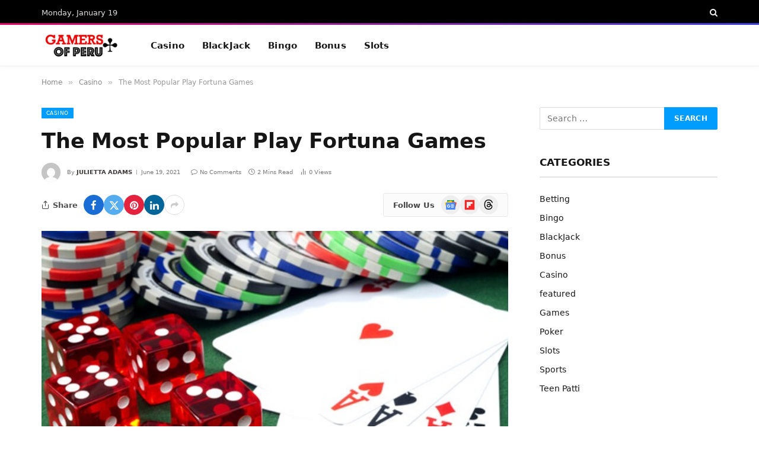

--- FILE ---
content_type: text/html; charset=UTF-8
request_url: https://www.gamersofperu.com/the-most-popular-play-fortuna-games/
body_size: 67908
content:
<!DOCTYPE html><html lang="en-US" class="s-light site-s-light"><head><script data-no-optimize="1">var litespeed_docref=sessionStorage.getItem("litespeed_docref");litespeed_docref&&(Object.defineProperty(document,"referrer",{get:function(){return litespeed_docref}}),sessionStorage.removeItem("litespeed_docref"));</script> <meta charset="UTF-8" /><meta name="viewport" content="width=device-width, initial-scale=1" /><meta name='robots' content='index, follow, max-image-preview:large, max-snippet:-1, max-video-preview:-1' /><title>The Most Popular Play Fortuna Games - gamers of peru</title><link rel="preload" as="image" imagesrcset="https://www.gamersofperu.com/wp-content/uploads/2020/12/Untitled.jpg 624w, https://www.gamersofperu.com/wp-content/uploads/2020/12/Untitled-300x183.jpg 300w" imagesizes="(max-width: 749px) 100vw, 749px" /><link rel="preload" as="font" href="https://www.gamersofperu.com/wp-content/themes/smart-mag/css/icons/fonts/ts-icons.woff2?v3.2" type="font/woff2" crossorigin="anonymous" /><link rel="canonical" href="https://www.gamersofperu.com/the-most-popular-play-fortuna-games/" /><meta property="og:locale" content="en_US" /><meta property="og:type" content="article" /><meta property="og:title" content="The Most Popular Play Fortuna Games - gamers of peru" /><meta property="og:description" content="Today gambling has become so interactive and diverse that casinos all around the web are struggling with each other proposing new and new games for gamblers. Often this list doesn’t end on slots and card games and goes far away from the classic choices of gamers. Tournaments live shows and much more are in trend" /><meta property="og:url" content="https://www.gamersofperu.com/the-most-popular-play-fortuna-games/" /><meta property="og:site_name" content="gamers of peru" /><meta property="article:published_time" content="2021-06-19T13:39:34+00:00" /><meta property="og:image" content="https://www.gamersofperu.com/wp-content/uploads/2020/12/Untitled.jpg" /><meta property="og:image:width" content="624" /><meta property="og:image:height" content="381" /><meta property="og:image:type" content="image/jpeg" /><meta name="author" content="Julietta Adams" /><meta name="twitter:card" content="summary_large_image" /><meta name="twitter:label1" content="Written by" /><meta name="twitter:data1" content="Julietta Adams" /><meta name="twitter:label2" content="Est. reading time" /><meta name="twitter:data2" content="2 minutes" /> <script type="application/ld+json" class="yoast-schema-graph">{"@context":"https://schema.org","@graph":[{"@type":"Article","@id":"https://www.gamersofperu.com/the-most-popular-play-fortuna-games/#article","isPartOf":{"@id":"https://www.gamersofperu.com/the-most-popular-play-fortuna-games/"},"author":{"name":"Julietta Adams","@id":"https://www.gamersofperu.com/#/schema/person/b5414c053a763b8409de4e03de19d48e"},"headline":"The Most Popular Play Fortuna Games","datePublished":"2021-06-19T13:39:34+00:00","mainEntityOfPage":{"@id":"https://www.gamersofperu.com/the-most-popular-play-fortuna-games/"},"wordCount":334,"image":{"@id":"https://www.gamersofperu.com/the-most-popular-play-fortuna-games/#primaryimage"},"thumbnailUrl":"https://www.gamersofperu.com/wp-content/uploads/2020/12/Untitled.jpg","articleSection":["Casino"],"inLanguage":"en-US"},{"@type":"WebPage","@id":"https://www.gamersofperu.com/the-most-popular-play-fortuna-games/","url":"https://www.gamersofperu.com/the-most-popular-play-fortuna-games/","name":"The Most Popular Play Fortuna Games - gamers of peru","isPartOf":{"@id":"https://www.gamersofperu.com/#website"},"primaryImageOfPage":{"@id":"https://www.gamersofperu.com/the-most-popular-play-fortuna-games/#primaryimage"},"image":{"@id":"https://www.gamersofperu.com/the-most-popular-play-fortuna-games/#primaryimage"},"thumbnailUrl":"https://www.gamersofperu.com/wp-content/uploads/2020/12/Untitled.jpg","datePublished":"2021-06-19T13:39:34+00:00","author":{"@id":"https://www.gamersofperu.com/#/schema/person/b5414c053a763b8409de4e03de19d48e"},"breadcrumb":{"@id":"https://www.gamersofperu.com/the-most-popular-play-fortuna-games/#breadcrumb"},"inLanguage":"en-US","potentialAction":[{"@type":"ReadAction","target":["https://www.gamersofperu.com/the-most-popular-play-fortuna-games/"]}]},{"@type":"ImageObject","inLanguage":"en-US","@id":"https://www.gamersofperu.com/the-most-popular-play-fortuna-games/#primaryimage","url":"https://www.gamersofperu.com/wp-content/uploads/2020/12/Untitled.jpg","contentUrl":"https://www.gamersofperu.com/wp-content/uploads/2020/12/Untitled.jpg","width":624,"height":381},{"@type":"BreadcrumbList","@id":"https://www.gamersofperu.com/the-most-popular-play-fortuna-games/#breadcrumb","itemListElement":[{"@type":"ListItem","position":1,"name":"Home","item":"https://www.gamersofperu.com/"},{"@type":"ListItem","position":2,"name":"The Most Popular Play Fortuna Games"}]},{"@type":"WebSite","@id":"https://www.gamersofperu.com/#website","url":"https://www.gamersofperu.com/","name":"gamers of peru","description":"casino Blog","potentialAction":[{"@type":"SearchAction","target":{"@type":"EntryPoint","urlTemplate":"https://www.gamersofperu.com/?s={search_term_string}"},"query-input":{"@type":"PropertyValueSpecification","valueRequired":true,"valueName":"search_term_string"}}],"inLanguage":"en-US"},{"@type":"Person","@id":"https://www.gamersofperu.com/#/schema/person/b5414c053a763b8409de4e03de19d48e","name":"Julietta Adams","image":{"@type":"ImageObject","inLanguage":"en-US","@id":"https://www.gamersofperu.com/#/schema/person/image/","url":"https://secure.gravatar.com/avatar/f0603d002dafab1de4ebf4f9854b8ec1dc05466c94595e3dcdcca544f4fe6e40?s=96&d=mm&r=g","contentUrl":"https://secure.gravatar.com/avatar/f0603d002dafab1de4ebf4f9854b8ec1dc05466c94595e3dcdcca544f4fe6e40?s=96&d=mm&r=g","caption":"Julietta Adams"},"sameAs":["https://www.gamersofperu.com"],"url":"https://www.gamersofperu.com/author/admin/"}]}</script> <link rel='dns-prefetch' href='//fonts.googleapis.com' /><link rel="alternate" type="application/rss+xml" title="gamers of peru &raquo; Feed" href="https://www.gamersofperu.com/feed/" /><link rel="alternate" type="application/rss+xml" title="gamers of peru &raquo; Comments Feed" href="https://www.gamersofperu.com/comments/feed/" /><link rel="alternate" title="oEmbed (JSON)" type="application/json+oembed" href="https://www.gamersofperu.com/wp-json/oembed/1.0/embed?url=https%3A%2F%2Fwww.gamersofperu.com%2Fthe-most-popular-play-fortuna-games%2F" /><link rel="alternate" title="oEmbed (XML)" type="text/xml+oembed" href="https://www.gamersofperu.com/wp-json/oembed/1.0/embed?url=https%3A%2F%2Fwww.gamersofperu.com%2Fthe-most-popular-play-fortuna-games%2F&#038;format=xml" /><link data-optimized="2" rel="stylesheet" href="https://www.gamersofperu.com/wp-content/litespeed/css/c18d6e3aac705ce76f38b8a335ced894.css?ver=b8a45" /> <script type="litespeed/javascript" data-src="https://www.gamersofperu.com/wp-includes/js/jquery/jquery.min.js?ver=3.7.1" id="jquery-core-js"></script> <link rel="https://api.w.org/" href="https://www.gamersofperu.com/wp-json/" /><link rel="alternate" title="JSON" type="application/json" href="https://www.gamersofperu.com/wp-json/wp/v2/posts/937" /><link rel="EditURI" type="application/rsd+xml" title="RSD" href="https://www.gamersofperu.com/xmlrpc.php?rsd" /><meta name="generator" content="WordPress 6.9" /><link rel='shortlink' href='https://www.gamersofperu.com/?p=937' /><meta name="generator" content="Elementor 3.34.1; features: additional_custom_breakpoints; settings: css_print_method-external, google_font-enabled, font_display-auto"><link rel="icon" href="https://www.gamersofperu.com/wp-content/uploads/2020/06/gamers-of-peru-F-75x75.png" sizes="32x32" /><link rel="icon" href="https://www.gamersofperu.com/wp-content/uploads/2020/06/gamers-of-peru-F.png" sizes="192x192" /><link rel="apple-touch-icon" href="https://www.gamersofperu.com/wp-content/uploads/2020/06/gamers-of-peru-F.png" /><meta name="msapplication-TileImage" content="https://www.gamersofperu.com/wp-content/uploads/2020/06/gamers-of-peru-F.png" /></head><body class="wp-singular post-template-default single single-post postid-937 single-format-standard wp-theme-smart-mag right-sidebar post-layout-modern post-cat-2 has-lb has-lb-sm ts-img-hov-fade layout-normal elementor-default elementor-kit-1775"><div class="main-wrap"><div class="off-canvas-backdrop"></div><div class="mobile-menu-container off-canvas s-dark hide-menu-lg" id="off-canvas"><div class="off-canvas-head">
<a href="#" class="close">
<span class="visuallyhidden">Close Menu</span>
<i class="tsi tsi-times"></i>
</a><div class="ts-logo"></div></div><div class="off-canvas-content"><ul class="mobile-menu"></ul><div class="spc-social-block spc-social spc-social-b smart-head-social">
<a href="#" class="link service s-facebook" target="_blank" rel="nofollow noopener">
<i class="icon tsi tsi-facebook"></i>					<span class="visuallyhidden">Facebook</span>
</a>
<a href="#" class="link service s-twitter" target="_blank" rel="nofollow noopener">
<i class="icon tsi tsi-twitter"></i>					<span class="visuallyhidden">X (Twitter)</span>
</a>
<a href="#" class="link service s-instagram" target="_blank" rel="nofollow noopener">
<i class="icon tsi tsi-instagram"></i>					<span class="visuallyhidden">Instagram</span>
</a></div></div></div><div class="smart-head smart-head-a smart-head-main" id="smart-head"><div class="smart-head-row smart-head-top s-dark smart-head-row-full"><div class="inner wrap"><div class="items items-left ">
<span class="h-date">
Monday, January 19</span></div><div class="items items-center empty"></div><div class="items items-right "><a href="#" class="search-icon has-icon-only is-icon" title="Search">
<i class="tsi tsi-search"></i>
</a></div></div></div><div class="smart-head-row smart-head-mid is-light smart-head-row-full"><div class="inner wrap"><div class="items items-left ">
<a href="https://www.gamersofperu.com/" title="gamers of peru" rel="home" class="logo-link ts-logo logo-is-image">
<span>
<img data-lazyloaded="1" src="[data-uri]" data-src="https://www.gamersofperu.com/wp-content/uploads/2020/06/gamers-of-peru.png" class="logo-image" alt="gamers of peru" width="300" height="112"/>
</span>
</a><div class="nav-wrap"><nav class="navigation navigation-main nav-hov-b"><ul id="menu-home" class="menu"><li id="menu-item-95" class="menu-item menu-item-type-taxonomy menu-item-object-category current-post-ancestor current-menu-parent current-post-parent menu-cat-2 menu-item-95"><a href="https://www.gamersofperu.com/category/casino/">Casino</a></li><li id="menu-item-96" class="menu-item menu-item-type-taxonomy menu-item-object-category menu-cat-3 menu-item-96"><a href="https://www.gamersofperu.com/category/blackjack/">BlackJack</a></li><li id="menu-item-97" class="menu-item menu-item-type-taxonomy menu-item-object-category menu-cat-4 menu-item-97"><a href="https://www.gamersofperu.com/category/bingo/">Bingo</a></li><li id="menu-item-98" class="menu-item menu-item-type-taxonomy menu-item-object-category menu-cat-6 menu-item-98"><a href="https://www.gamersofperu.com/category/bonus/">Bonus</a></li><li id="menu-item-99" class="menu-item menu-item-type-taxonomy menu-item-object-category menu-cat-5 menu-item-99"><a href="https://www.gamersofperu.com/category/slots/">Slots</a></li></ul></nav></div></div><div class="items items-center empty"></div><div class="items items-right empty"></div></div></div></div><div class="smart-head smart-head-a smart-head-mobile" id="smart-head-mobile" data-sticky="mid" data-sticky-type="smart" data-sticky-full><div class="smart-head-row smart-head-mid smart-head-row-3 s-dark smart-head-row-full"><div class="inner wrap"><div class="items items-left ">
<button class="offcanvas-toggle has-icon" type="button" aria-label="Menu">
<span class="hamburger-icon hamburger-icon-a">
<span class="inner"></span>
</span>
</button></div><div class="items items-center ">
<a href="https://www.gamersofperu.com/" title="gamers of peru" rel="home" class="logo-link ts-logo logo-is-image">
<span>
<img data-lazyloaded="1" src="[data-uri]" data-src="https://www.gamersofperu.com/wp-content/uploads/2020/06/gamers-of-peru.png" class="logo-image" alt="gamers of peru" width="300" height="112"/>
</span>
</a></div><div class="items items-right "><a href="#" class="search-icon has-icon-only is-icon" title="Search">
<i class="tsi tsi-search"></i>
</a></div></div></div></div><nav class="breadcrumbs is-full-width breadcrumbs-a" id="breadcrumb"><div class="inner ts-contain "><span><a href="https://www.gamersofperu.com/"><span>Home</span></a></span><span class="delim">&raquo;</span><span><a href="https://www.gamersofperu.com/category/casino/"><span>Casino</span></a></span><span class="delim">&raquo;</span><span class="current">The Most Popular Play Fortuna Games</span></div></nav><div class="main ts-contain cf right-sidebar"><div class="ts-row"><div class="col-8 main-content s-post-contain"><div class="the-post-header s-head-modern s-head-modern-a"><div class="post-meta post-meta-a post-meta-left post-meta-single has-below"><div class="post-meta-items meta-above"><span class="meta-item cat-labels">
<a href="https://www.gamersofperu.com/category/casino/" class="category term-color-2" rel="category">Casino</a>
</span></div><h1 class="is-title post-title">The Most Popular Play Fortuna Games</h1><div class="post-meta-items meta-below has-author-img"><span class="meta-item post-author has-img"><img data-lazyloaded="1" src="[data-uri]" alt='Julietta Adams' data-src='https://secure.gravatar.com/avatar/f0603d002dafab1de4ebf4f9854b8ec1dc05466c94595e3dcdcca544f4fe6e40?s=32&#038;d=mm&#038;r=g' data-srcset='https://secure.gravatar.com/avatar/f0603d002dafab1de4ebf4f9854b8ec1dc05466c94595e3dcdcca544f4fe6e40?s=64&#038;d=mm&#038;r=g 2x' class='avatar avatar-32 photo' height='32' width='32' decoding='async'/><span class="by">By</span> <a href="https://www.gamersofperu.com/author/admin/" title="Posts by Julietta Adams" rel="author">Julietta Adams</a></span><span class="meta-item has-next-icon date"><time class="post-date" datetime="2021-06-19T13:39:34+00:00">June 19, 2021</time></span><span class="has-next-icon meta-item comments has-icon"><a href="https://www.gamersofperu.com/the-most-popular-play-fortuna-games/#respond"><i class="tsi tsi-comment-o"></i>No Comments</a></span><span class="has-next-icon meta-item read-time has-icon"><i class="tsi tsi-clock"></i>2 Mins Read</span><span title="0 Article Views" class="meta-item post-views has-icon"><i class="tsi tsi-bar-chart-2"></i>0 <span>Views</span></span></div></div><div class="post-share post-share-follow-top"><div class="post-share post-share-b spc-social-colors  has-social-follow post-share-b-circles"><span class="share-text">
<i class="icon tsi tsi-share1"></i>
Share			</span>
<a href="https://www.facebook.com/sharer.php?u=https%3A%2F%2Fwww.gamersofperu.com%2Fthe-most-popular-play-fortuna-games%2F" class="cf service s-facebook service-lg"
title="Share on Facebook" target="_blank" rel="nofollow noopener">
<i class="tsi tsi-facebook"></i>
<span class="label">Facebook</span>
</a>
<a href="https://twitter.com/intent/tweet?url=https%3A%2F%2Fwww.gamersofperu.com%2Fthe-most-popular-play-fortuna-games%2F&#038;text=The%20Most%20Popular%20Play%20Fortuna%20Games" class="cf service s-twitter service-lg"
title="Share on X (Twitter)" target="_blank" rel="nofollow noopener">
<i class="tsi tsi-twitter"></i>
<span class="label">Twitter</span>
</a>
<a href="https://pinterest.com/pin/create/button/?url=https%3A%2F%2Fwww.gamersofperu.com%2Fthe-most-popular-play-fortuna-games%2F&#038;media=https%3A%2F%2Fwww.gamersofperu.com%2Fwp-content%2Fuploads%2F2020%2F12%2FUntitled.jpg&#038;description=The%20Most%20Popular%20Play%20Fortuna%20Games" class="cf service s-pinterest service-lg"
title="Share on Pinterest" target="_blank" rel="nofollow noopener">
<i class="tsi tsi-pinterest"></i>
<span class="label">Pinterest</span>
</a>
<a href="https://www.linkedin.com/shareArticle?mini=true&#038;url=https%3A%2F%2Fwww.gamersofperu.com%2Fthe-most-popular-play-fortuna-games%2F" class="cf service s-linkedin service-lg"
title="Share on LinkedIn" target="_blank" rel="nofollow noopener">
<i class="tsi tsi-linkedin"></i>
<span class="label">LinkedIn</span>
</a>
<a href="https://www.tumblr.com/share/link?url=https%3A%2F%2Fwww.gamersofperu.com%2Fthe-most-popular-play-fortuna-games%2F&#038;name=The%20Most%20Popular%20Play%20Fortuna%20Games" class="cf service s-tumblr service-sm"
title="Share on Tumblr" target="_blank" rel="nofollow noopener">
<i class="tsi tsi-tumblr"></i>
<span class="label">Tumblr</span>
</a>
<a href="mailto:?subject=The%20Most%20Popular%20Play%20Fortuna%20Games&#038;body=https%3A%2F%2Fwww.gamersofperu.com%2Fthe-most-popular-play-fortuna-games%2F" class="cf service s-email service-sm"
title="Share via Email" target="_blank" rel="nofollow noopener">
<i class="tsi tsi-envelope-o"></i>
<span class="label">Email</span>
</a>
<a href="https://wa.me/?text=The%20Most%20Popular%20Play%20Fortuna%20Games%20https%3A%2F%2Fwww.gamersofperu.com%2Fthe-most-popular-play-fortuna-games%2F" class="cf service s-whatsapp service-sm"
title="Share on WhatsApp" target="_blank" rel="nofollow noopener">
<i class="tsi tsi-whatsapp"></i>
<span class="label">WhatsApp</span>
</a>
<a href="#" class="cf service s-link service-sm"
title="Copy Link" target="_blank" rel="nofollow noopener">
<i class="tsi tsi-link"></i>
<span class="label">Copy Link</span>
<span data-message="Link copied successfully!"></span>			</a>
<a href="#" class="show-more" title="Show More Social Sharing"><i class="tsi tsi-share"></i></a></div><div class="social-follow-compact spc-social-colors">
<span class="label">Follow Us</span><div class="spc-social-block spc-social spc-social-custom  spc-social-colors spc-social-colored">
<a href="https://news.google.com/publications/CAAqBwgKMKHL9QowkqbaAg" class="link f-service s-google-news" target="_blank" rel="nofollow noopener">
<svg class="icon-svg icon-google-news" fill="none" viewBox="0 0 24 24"><g clip-path="url(#a)"><path fill="#0C9D58" d="M19.09 15.32a.612.612 0 0 1-.611.608H5.52a.612.612 0 0 1-.612-.608V2.608c0-.334.275-.608.612-.608h12.96c.337 0 .612.274.612.608V15.32Z"/><path fill="#004D40" d="m19.09 5.268-4.855-.625 4.856 1.303v-.678Zm-6.856-2.605L4.88 5.947l8.128-2.959V2.98c-.143-.306-.491-.45-.774-.317Z" opacity=".2"/><path fill="#fff" d="M18.479 2H5.52a.612.612 0 0 0-.612.608v.136c0-.334.275-.608.612-.608h12.96c.337 0 .612.274.612.608v-.136A.612.612 0 0 0 18.479 2Z" opacity=".2"/><path fill="#EA4335" d="M8.053 14.93c-.087.326.088.659.389.74l12.001 3.227c.301.08.62-.12.707-.447L23.977 7.9c.087-.327-.087-.66-.388-.74L11.587 3.93c-.301-.08-.62.12-.706.447L8.053 14.93Z"/><path fill="#3E2723" d="m21.273 11.665.631 3.835-.631 2.357v-6.192ZM14.291 4.8l.566.151.35 2.367-.916-2.519Z" opacity=".2"/><path fill="#fff" d="M23.589 7.159 11.588 3.93c-.302-.08-.62.12-.707.447L8.054 14.93c-.005.017-.006.035-.01.053L10.852 4.51c.087-.326.405-.527.706-.447l12.001 3.228c.285.076.454.378.398.687l.022-.08c.087-.327-.088-.66-.39-.74Z" opacity=".2"/><path fill="#FFC107" d="M17.505 13.63c.116.318-.03.665-.322.771l-12.664 4.61c-.293.106-.627-.066-.743-.384L.04 8.362c-.115-.318.03-.665.322-.771l12.665-4.61c.293-.106.627.066.742.384l3.736 10.265Z"/><path fill="#fff" d="M.088 8.491c-.115-.317.03-.664.322-.77l12.665-4.61c.29-.106.619.062.738.373l-.044-.12c-.116-.317-.45-.49-.742-.383L.362 7.591c-.293.106-.438.453-.322.771l3.736 10.265.005.01L.088 8.49Z" opacity=".2"/><path fill="#4285F4" d="M21.273 21.023a.616.616 0 0 1-.614.613H3.341a.616.616 0 0 1-.614-.613V7.932c0-.338.276-.614.614-.614h17.318c.338 0 .614.276.614.614v13.09Z"/><path fill="#fff" d="M17.966 12.5h-5.182v-1.364h5.182c.15 0 .272.123.272.273v.818c0 .15-.122.273-.272.273Zm0 5.182h-5.182v-1.364h5.182c.15 0 .272.122.272.273v.818c0 .15-.122.273-.272.273Zm.818-2.591h-6v-1.364h6c.15 0 .273.122.273.273v.818a.273.273 0 0 1-.273.273Z"/><path fill="#1A237E" d="M20.66 21.5H3.34a.616.616 0 0 1-.613-.614v.137c0 .337.276.613.614.613h17.318a.616.616 0 0 0 .614-.613v-.137a.616.616 0 0 1-.614.614Z" opacity=".2"/><path fill="#fff" d="M3.34 7.454h17.32c.337 0 .613.277.613.614v-.136a.616.616 0 0 0-.614-.614H3.341a.616.616 0 0 0-.614.614v.136c0-.337.276-.614.614-.614Z" opacity=".2"/><path fill="#fff" d="M8.148 13.864v1.23h1.764c-.145.749-.804 1.292-1.764 1.292-1.072 0-1.94-.906-1.94-1.977 0-1.071.868-1.977 1.94-1.977.482 0 .914.165 1.255.49v.001l.934-.934a3.142 3.142 0 0 0-2.19-.853 3.273 3.273 0 0 0 0 6.546c1.89 0 3.134-1.329 3.134-3.198 0-.215-.02-.421-.052-.62H8.148Z"/><g fill="#1A237E" opacity=".2"><path d="M8.182 15.094v.136h1.732c.012-.045.023-.09.033-.136H8.182Z"/><path d="M8.182 17.682a3.272 3.272 0 0 1-3.271-3.205l-.002.068a3.273 3.273 0 0 0 3.273 3.273c1.89 0 3.133-1.329 3.133-3.199l-.002-.043c-.04 1.82-1.272 3.106-3.131 3.106Zm1.255-4.76a1.78 1.78 0 0 0-1.255-.49c-1.072 0-1.94.906-1.94 1.977 0 .023.002.045.003.068.036-1.041.888-1.91 1.937-1.91.482 0 .914.167 1.255.492l1.002-1.002c-.023-.021-.05-.04-.073-.062l-.928.928Z"/></g><path fill="#1A237E" d="M18.238 12.363v-.136c0 .15-.122.273-.272.273h-5.182v.136h5.182c.15 0 .272-.122.272-.273Zm-.272 5.319h-5.182v.136h5.182c.15 0 .272-.122.272-.273v-.136c0 .15-.122.273-.272.273Zm.818-2.591h-6v.136h6c.15 0 .273-.122.273-.273v-.136c0 .15-.122.273-.273.273Z" opacity=".2"/><path fill="url(#b)" d="m23.589 7.159-4.498-1.21V2.608A.612.612 0 0 0 18.479 2H5.52a.612.612 0 0 0-.612.608v3.328L.362 7.59c-.293.106-.438.453-.322.771l2.687 7.384v5.277c0 .337.276.613.614.613h17.318a.616.616 0 0 0 .614-.613v-3.03l2.705-10.094c.087-.327-.088-.66-.39-.74Z"/></g><defs><radialGradient id="b" cx="0" cy="0" r="1" gradientTransform="translate(5.41 3.59) scale(23.3397)" gradientUnits="userSpaceOnUse"><stop stop-color="#fff" stop-opacity=".1"/><stop offset="1" stop-color="#fff" stop-opacity="0"/></radialGradient><clipPath id="a"><path fill="#fff" d="M0 2h24v19.636H0z"/></clipPath></defs></svg>					<span class="visuallyhidden">Google News</span>
</a>
<a href="https://flipboard.com/@BBCNews" class="link f-service s-flipboard" target="_blank" rel="nofollow noopener">
<svg class="icon-svg icon-flipboard" fill="none" viewBox="0 0 24 24"><path fill="#F52828" fill-rule="evenodd" d="M18 10h-4v4h-4v4H6V6h12v4ZM2 22h20V2H2v20Z" clip-rule="evenodd"/></svg>					<span class="visuallyhidden">Flipboard</span>
</a>
<a href="#" class="link f-service s-threads" target="_blank" rel="nofollow noopener">
<i class="icon tsi tsi-threads"></i>					<span class="visuallyhidden">Threads</span>
</a></div></div></div></div><div class="single-featured"><div class="featured">
<a href="https://www.gamersofperu.com/wp-content/uploads/2020/12/Untitled.jpg" class="image-link media-ratio ar-bunyad-main" title="The Most Popular Play Fortuna Games"><img width="749" height="489" src="https://www.gamersofperu.com/wp-content/uploads/2020/12/Untitled.jpg" class="attachment-bunyad-main size-bunyad-main no-lazy skip-lazy wp-post-image" alt="" sizes="(max-width: 749px) 100vw, 749px" title="The Most Popular Play Fortuna Games" decoding="async" srcset="https://www.gamersofperu.com/wp-content/uploads/2020/12/Untitled.jpg 624w, https://www.gamersofperu.com/wp-content/uploads/2020/12/Untitled-300x183.jpg 300w" /></a></div></div><div class="the-post s-post-modern"><article id="post-937" class="post-937 post type-post status-publish format-standard has-post-thumbnail category-casino"><div class="post-content-wrap has-share-float"><div class="post-share-float share-float-b is-hidden spc-social-colors spc-social-colored"><div class="inner">
<span class="share-text">Share</span><div class="services">
<a href="https://www.facebook.com/sharer.php?u=https%3A%2F%2Fwww.gamersofperu.com%2Fthe-most-popular-play-fortuna-games%2F" class="cf service s-facebook" target="_blank" title="Facebook" rel="nofollow noopener">
<i class="tsi tsi-facebook"></i>
<span class="label">Facebook</span></a>
<a href="https://twitter.com/intent/tweet?url=https%3A%2F%2Fwww.gamersofperu.com%2Fthe-most-popular-play-fortuna-games%2F&text=The%20Most%20Popular%20Play%20Fortuna%20Games" class="cf service s-twitter" target="_blank" title="Twitter" rel="nofollow noopener">
<i class="tsi tsi-twitter"></i>
<span class="label">Twitter</span></a>
<a href="https://www.linkedin.com/shareArticle?mini=true&url=https%3A%2F%2Fwww.gamersofperu.com%2Fthe-most-popular-play-fortuna-games%2F" class="cf service s-linkedin" target="_blank" title="LinkedIn" rel="nofollow noopener">
<i class="tsi tsi-linkedin"></i>
<span class="label">LinkedIn</span></a>
<a href="https://pinterest.com/pin/create/button/?url=https%3A%2F%2Fwww.gamersofperu.com%2Fthe-most-popular-play-fortuna-games%2F&media=https%3A%2F%2Fwww.gamersofperu.com%2Fwp-content%2Fuploads%2F2020%2F12%2FUntitled.jpg&description=The%20Most%20Popular%20Play%20Fortuna%20Games" class="cf service s-pinterest" target="_blank" title="Pinterest" rel="nofollow noopener">
<i class="tsi tsi-pinterest-p"></i>
<span class="label">Pinterest</span></a>
<a href="mailto:?subject=The%20Most%20Popular%20Play%20Fortuna%20Games&body=https%3A%2F%2Fwww.gamersofperu.com%2Fthe-most-popular-play-fortuna-games%2F" class="cf service s-email" target="_blank" title="Email" rel="nofollow noopener">
<i class="tsi tsi-envelope-o"></i>
<span class="label">Email</span></a>
<a href="#" class="cf service s-link" target="_blank" title="Copy Link" rel="nofollow noopener">
<i class="tsi tsi-link"></i>
<span class="label">Copy Link</span><span data-message="Link copied successfully!"></span>			</a></div></div></div><div class="post-content cf entry-content content-spacious"><h1></h1><p><span style="font-weight: 400;">Today gambling has become so interactive and diverse that casinos all around the web are struggling with each other proposing new and new games for gamblers. Often this list doesn’t end on slots and card games and goes far away from the classic choices of gamers. Tournaments live shows and much more are in trend among the casinos. What kind of games can one of the most reliable and well-known casinos propose today, almost a decade after launching its servers? Let’s find out.</span></p><p><span style="font-weight: 400;">The list of Play Fortuna games is next: </span></p><ul><li style="font-weight: 400;" aria-level="1"><span style="font-weight: 400;">Slots</span></li><li style="font-weight: 400;" aria-level="1"><span style="font-weight: 400;">Jackpots</span></li><li style="font-weight: 400;" aria-level="1"><span style="font-weight: 400;">Live games</span></li><li style="font-weight: 400;" aria-level="1"><span style="font-weight: 400;">Table games</span></li><li style="font-weight: 400;" aria-level="1"><span style="font-weight: 400;">Video pokers</span></li><li style="font-weight: 400;" aria-level="1"><span style="font-weight: 400;">Lottery</span></li></ul><p><span style="font-weight: 400;">Slots are still one of the main games in the industry so Play Fortuna offers a wide range of one-hand bandits, from the classic ones to newly developed games with the plot, usage of 3d graphics, and new play mechanics. It is worth mentioning that slots here stand out from the rest of the platforms because of the bright design and the quality of audiotapes behind them.</span></p><p><span style="font-weight: 400;">Jackpots or games for the bravest. In this kind of game, the total winning award could be more than a thousand times bigger than the bet, but of course, risks are equally big to the award. </span></p><p><span style="font-weight: 400;">Live games have been in trend for the last few years and besides other </span><a href="https://playfortunefor.fun/"><span style="font-weight: 400;">free play casino games</span></a><span style="font-weight: 400;">, Play Fortuna offers a wide variety of live games for its gamblers. Among them are the most popular such as blackjack or baccarat, but also there are new ones like live roulette, etc.</span></p><p><span style="font-weight: 400;">Table games mostly consist of card game simulators and routes, but of course, there are interesting options presented with a free </span><a href="https://playfortunefor.fun/"><span style="font-weight: 400;">playfortuna bonus</span></a><span style="font-weight: 400;"> for beginners.</span></p><p><span style="font-weight: 400;">The video poker section consists of the most popular poker games like Joker Poker, Deuces Wild, Jacks or Better, Aces and Face, Tens or Better.</span></p><p><span style="font-weight: 400;">In the Lottery section, gamblers can find simulators of most known table games, mostly these are copies of bingo and kano. </span></p><p>&nbsp;</p></div></div></article><div class="post-share-bot">
<span class="info">Share.</span>
<span class="share-links spc-social spc-social-colors spc-social-bg">
<a href="https://www.facebook.com/sharer.php?u=https%3A%2F%2Fwww.gamersofperu.com%2Fthe-most-popular-play-fortuna-games%2F" class="service s-facebook tsi tsi-facebook"
title="Share on Facebook" target="_blank" rel="nofollow noopener">
<span class="visuallyhidden">Facebook</span></a>
<a href="https://twitter.com/intent/tweet?url=https%3A%2F%2Fwww.gamersofperu.com%2Fthe-most-popular-play-fortuna-games%2F&#038;text=The%20Most%20Popular%20Play%20Fortuna%20Games" class="service s-twitter tsi tsi-twitter"
title="Share on X (Twitter)" target="_blank" rel="nofollow noopener">
<span class="visuallyhidden">Twitter</span></a>
<a href="https://pinterest.com/pin/create/button/?url=https%3A%2F%2Fwww.gamersofperu.com%2Fthe-most-popular-play-fortuna-games%2F&#038;media=https%3A%2F%2Fwww.gamersofperu.com%2Fwp-content%2Fuploads%2F2020%2F12%2FUntitled.jpg&#038;description=The%20Most%20Popular%20Play%20Fortuna%20Games" class="service s-pinterest tsi tsi-pinterest"
title="Share on Pinterest" target="_blank" rel="nofollow noopener">
<span class="visuallyhidden">Pinterest</span></a>
<a href="https://www.linkedin.com/shareArticle?mini=true&#038;url=https%3A%2F%2Fwww.gamersofperu.com%2Fthe-most-popular-play-fortuna-games%2F" class="service s-linkedin tsi tsi-linkedin"
title="Share on LinkedIn" target="_blank" rel="nofollow noopener">
<span class="visuallyhidden">LinkedIn</span></a>
<a href="https://www.tumblr.com/share/link?url=https%3A%2F%2Fwww.gamersofperu.com%2Fthe-most-popular-play-fortuna-games%2F&#038;name=The%20Most%20Popular%20Play%20Fortuna%20Games" class="service s-tumblr tsi tsi-tumblr"
title="Share on Tumblr" target="_blank" rel="nofollow noopener">
<span class="visuallyhidden">Tumblr</span></a>
<a href="mailto:?subject=The%20Most%20Popular%20Play%20Fortuna%20Games&#038;body=https%3A%2F%2Fwww.gamersofperu.com%2Fthe-most-popular-play-fortuna-games%2F" class="service s-email tsi tsi-envelope-o"
title="Share via Email" target="_blank" rel="nofollow noopener">
<span class="visuallyhidden">Email</span></a>
<a href="https://wa.me/?text=The%20Most%20Popular%20Play%20Fortuna%20Games%20https%3A%2F%2Fwww.gamersofperu.com%2Fthe-most-popular-play-fortuna-games%2F" class="service s-whatsapp tsi tsi-whatsapp"
title="Share on WhatsApp" target="_blank" rel="nofollow noopener">
<span class="visuallyhidden">WhatsApp</span></a>
<a href="#" class="service s-link tsi tsi-link"
title="Copy Link" target="_blank" rel="nofollow noopener">
<span class="visuallyhidden">Copy Link</span><span data-message="Link copied successfully!"></span>				</a>
</span></div><div class="author-box"><section class="author-info"><img data-lazyloaded="1" src="[data-uri]" alt='' data-src='https://secure.gravatar.com/avatar/f0603d002dafab1de4ebf4f9854b8ec1dc05466c94595e3dcdcca544f4fe6e40?s=95&#038;d=mm&#038;r=g' data-srcset='https://secure.gravatar.com/avatar/f0603d002dafab1de4ebf4f9854b8ec1dc05466c94595e3dcdcca544f4fe6e40?s=190&#038;d=mm&#038;r=g 2x' class='avatar avatar-95 photo' height='95' width='95' decoding='async'/><div class="description">
<a href="https://www.gamersofperu.com/author/admin/" title="Posts by Julietta Adams" rel="author">Julietta Adams</a><ul class="social-icons"><li>
<a href="https://www.gamersofperu.com" class="icon tsi tsi-home" title="Website">
<span class="visuallyhidden">Website</span></a></li></ul><p class="bio"></p></div></section></div><section class="related-posts"><div class="block-head block-head-ac block-head-h is-left"><h4 class="heading">Related <span class="color">Posts</span></h4></div><section class="block-wrap block-grid cols-gap-sm mb-none" data-id="1"><div class="block-content"><div class="loop loop-grid loop-grid-sm grid grid-3 md:grid-2 xs:grid-1"><article class="l-post grid-post grid-sm-post"><div class="media">
<a href="https://www.gamersofperu.com/elevate-your-gaming-journey-with-modern-online-slot-innovations/" class="image-link media-ratio ratio-16-9" title="Elevate Your Gaming Journey with Modern Online Slot Innovations"><span data-bgsrc="https://www.gamersofperu.com/wp-content/uploads/2025/12/shutterstock_2491704355-450x270.jpg" class="img bg-cover wp-post-image attachment-bunyad-medium size-bunyad-medium lazyload" data-bgset="https://www.gamersofperu.com/wp-content/uploads/2025/12/shutterstock_2491704355-450x270.jpg 450w, https://www.gamersofperu.com/wp-content/uploads/2025/12/shutterstock_2491704355-300x180.jpg 300w, https://www.gamersofperu.com/wp-content/uploads/2025/12/shutterstock_2491704355-768x461.jpg 768w, https://www.gamersofperu.com/wp-content/uploads/2025/12/shutterstock_2491704355-150x90.jpg 150w, https://www.gamersofperu.com/wp-content/uploads/2025/12/shutterstock_2491704355.jpg 1000w" data-sizes="(max-width: 358px) 100vw, 358px"></span></a></div><div class="content"><div class="post-meta post-meta-a has-below"><div class="post-meta-items meta-above"><span class="meta-item post-cat">
<a href="https://www.gamersofperu.com/category/casino/" class="category term-color-2" rel="category">Casino</a>
</span></div><h4 class="is-title post-title"><a href="https://www.gamersofperu.com/elevate-your-gaming-journey-with-modern-online-slot-innovations/">Elevate Your Gaming Journey with Modern Online Slot Innovations</a></h4><div class="post-meta-items meta-below"><span class="meta-item date"><span class="date-link"><time class="post-date" datetime="2025-12-12T13:09:45+00:00">December 12, 2025</time></span></span></div></div></div></article><article class="l-post grid-post grid-sm-post"><div class="media">
<a href="https://www.gamersofperu.com/benefits-of-playing-slot-online/" class="image-link media-ratio ratio-16-9" title="Benefits of Playing Slot Online"><span data-bgsrc="https://www.gamersofperu.com/wp-content/uploads/2022/05/Untitled.png" class="img bg-cover wp-post-image attachment-large size-large lazyload" data-bgset="https://www.gamersofperu.com/wp-content/uploads/2022/05/Untitled.png 960w, https://www.gamersofperu.com/wp-content/uploads/2022/05/Untitled-300x225.png 300w, https://www.gamersofperu.com/wp-content/uploads/2022/05/Untitled-768x576.png 768w, https://www.gamersofperu.com/wp-content/uploads/2022/05/Untitled-750x563.png 750w" data-sizes="(max-width: 358px) 100vw, 358px"></span></a></div><div class="content"><div class="post-meta post-meta-a has-below"><div class="post-meta-items meta-above"><span class="meta-item post-cat">
<a href="https://www.gamersofperu.com/category/casino/" class="category term-color-2" rel="category">Casino</a>
</span></div><h4 class="is-title post-title"><a href="https://www.gamersofperu.com/benefits-of-playing-slot-online/">Benefits of Playing Slot Online</a></h4><div class="post-meta-items meta-below"><span class="meta-item date"><span class="date-link"><time class="post-date" datetime="2025-02-26T05:07:13+00:00">February 26, 2025</time></span></span></div></div></div></article><article class="l-post grid-post grid-sm-post"><div class="media">
<a href="https://www.gamersofperu.com/how-can-one-make-a-successful-record-at-a-casino/" class="image-link media-ratio ratio-16-9" title="How can one make a successful record at a casino?"><span data-bgsrc="https://www.gamersofperu.com/wp-content/uploads/2024/11/successful-record.jpg" class="img bg-cover wp-post-image attachment-large size-large lazyload" role="img" aria-label="successful record"></span></a></div><div class="content"><div class="post-meta post-meta-a has-below"><div class="post-meta-items meta-above"><span class="meta-item post-cat">
<a href="https://www.gamersofperu.com/category/casino/" class="category term-color-2" rel="category">Casino</a>
</span></div><h4 class="is-title post-title"><a href="https://www.gamersofperu.com/how-can-one-make-a-successful-record-at-a-casino/">How can one make a successful record at a casino?</a></h4><div class="post-meta-items meta-below"><span class="meta-item date"><span class="date-link"><time class="post-date" datetime="2024-11-22T08:59:27+00:00">November 22, 2024</time></span></span></div></div></div></article><article class="l-post grid-post grid-sm-post"><div class="media">
<a href="https://www.gamersofperu.com/impact-of-mobile-first-design-on-online-slot-development/" class="image-link media-ratio ratio-16-9" title="Impact of mobile-first design on online slot development"><span data-bgsrc="https://www.gamersofperu.com/wp-content/uploads/2024/10/online-slots18.jpg" class="img bg-cover wp-post-image attachment-large size-large lazyload" data-bgset="https://www.gamersofperu.com/wp-content/uploads/2024/10/online-slots18.jpg 1000w, https://www.gamersofperu.com/wp-content/uploads/2024/10/online-slots18-300x180.jpg 300w, https://www.gamersofperu.com/wp-content/uploads/2024/10/online-slots18-768x461.jpg 768w, https://www.gamersofperu.com/wp-content/uploads/2024/10/online-slots18-750x450.jpg 750w" data-sizes="(max-width: 358px) 100vw, 358px" role="img" aria-label="slots"></span></a></div><div class="content"><div class="post-meta post-meta-a has-below"><div class="post-meta-items meta-above"><span class="meta-item post-cat">
<a href="https://www.gamersofperu.com/category/casino/" class="category term-color-2" rel="category">Casino</a>
</span></div><h4 class="is-title post-title"><a href="https://www.gamersofperu.com/impact-of-mobile-first-design-on-online-slot-development/">Impact of mobile-first design on online slot development</a></h4><div class="post-meta-items meta-below"><span class="meta-item date"><span class="date-link"><time class="post-date" datetime="2024-10-19T14:06:48+00:00">October 19, 2024</time></span></span></div></div></div></article><article class="l-post grid-post grid-sm-post"><div class="media">
<a href="https://www.gamersofperu.com/level-up-your-game-play-online-casino-in-south-africa-with-homeplay/" class="image-link media-ratio ratio-16-9" title="Level Up Your Game: Play Online Casino in South Africa with HomePlay"><span data-bgsrc="https://www.gamersofperu.com/wp-content/uploads/2021/10/Untitled.jpg" class="img bg-cover wp-post-image attachment-large size-large lazyload" data-bgset="https://www.gamersofperu.com/wp-content/uploads/2021/10/Untitled.jpg 628w, https://www.gamersofperu.com/wp-content/uploads/2021/10/Untitled-300x201.jpg 300w" data-sizes="(max-width: 358px) 100vw, 358px"></span></a></div><div class="content"><div class="post-meta post-meta-a has-below"><div class="post-meta-items meta-above"><span class="meta-item post-cat">
<a href="https://www.gamersofperu.com/category/casino/" class="category term-color-2" rel="category">Casino</a>
</span></div><h4 class="is-title post-title"><a href="https://www.gamersofperu.com/level-up-your-game-play-online-casino-in-south-africa-with-homeplay/">Level Up Your Game: Play Online Casino in South Africa with HomePlay</a></h4><div class="post-meta-items meta-below"><span class="meta-item date"><span class="date-link"><time class="post-date" datetime="2024-08-30T08:52:59+00:00">August 30, 2024</time></span></span></div></div></div></article><article class="l-post grid-post grid-sm-post"><div class="media">
<a href="https://www.gamersofperu.com/what-to-look-for-in-a-trustworthy-online-casino-for-slots/" class="image-link media-ratio ratio-16-9" title="What to Look for in a Trustworthy Online Casino for Slots"><span data-bgsrc="https://www.gamersofperu.com/wp-content/uploads/2024/08/Competing_for_Big_Wins_in_Australia_s_Online_Scene-1.webp" class="img bg-cover wp-post-image attachment-large size-large lazyload" data-bgset="https://www.gamersofperu.com/wp-content/uploads/2024/08/Competing_for_Big_Wins_in_Australia_s_Online_Scene-1.webp 1000w, https://www.gamersofperu.com/wp-content/uploads/2024/08/Competing_for_Big_Wins_in_Australia_s_Online_Scene-1-300x180.webp 300w, https://www.gamersofperu.com/wp-content/uploads/2024/08/Competing_for_Big_Wins_in_Australia_s_Online_Scene-1-768x461.webp 768w, https://www.gamersofperu.com/wp-content/uploads/2024/08/Competing_for_Big_Wins_in_Australia_s_Online_Scene-1-750x450.webp 750w" data-sizes="(max-width: 358px) 100vw, 358px" role="img" aria-label="vavada kazino"></span></a></div><div class="content"><div class="post-meta post-meta-a has-below"><div class="post-meta-items meta-above"><span class="meta-item post-cat">
<a href="https://www.gamersofperu.com/category/casino/" class="category term-color-2" rel="category">Casino</a>
</span></div><h4 class="is-title post-title"><a href="https://www.gamersofperu.com/what-to-look-for-in-a-trustworthy-online-casino-for-slots/">What to Look for in a Trustworthy Online Casino for Slots</a></h4><div class="post-meta-items meta-below"><span class="meta-item date"><span class="date-link"><time class="post-date" datetime="2024-08-24T14:54:02+00:00">August 24, 2024</time></span></span></div></div></div></article></div></div></section></section><div class="comments"><div class="ts-comments-show">
<a href="#" class="ts-button ts-button-b">
Add A Comment			</a></div><div id="comments"><div class="comments-area ts-comments-hidden"><p class="nocomments">Comments are closed.</p></div></div></div></div></div><aside class="col-4 main-sidebar has-sep" data-sticky="1"><div class="inner theiaStickySidebar"><div id="search-3" class="widget widget_search"><form role="search" method="get" class="search-form" action="https://www.gamersofperu.com/">
<label>
<span class="screen-reader-text">Search for:</span>
<input type="search" class="search-field" placeholder="Search &hellip;" value="" name="s" />
</label>
<input type="submit" class="search-submit" value="Search" /></form></div><div id="categories-4" class="widget widget_categories"><div class="widget-title block-head block-head-ac block-head block-head-ac block-head-h is-left has-style"><h5 class="heading">Categories</h5></div><ul><li class="cat-item cat-item-62"><a href="https://www.gamersofperu.com/category/betting/">Betting</a></li><li class="cat-item cat-item-4"><a href="https://www.gamersofperu.com/category/bingo/">Bingo</a></li><li class="cat-item cat-item-3"><a href="https://www.gamersofperu.com/category/blackjack/">BlackJack</a></li><li class="cat-item cat-item-6"><a href="https://www.gamersofperu.com/category/bonus/">Bonus</a></li><li class="cat-item cat-item-2"><a href="https://www.gamersofperu.com/category/casino/">Casino</a></li><li class="cat-item cat-item-1"><a href="https://www.gamersofperu.com/category/featured/">featured</a></li><li class="cat-item cat-item-124"><a href="https://www.gamersofperu.com/category/games/">Games</a></li><li class="cat-item cat-item-61"><a href="https://www.gamersofperu.com/category/poker/">Poker</a></li><li class="cat-item cat-item-5"><a href="https://www.gamersofperu.com/category/slots/">Slots</a></li><li class="cat-item cat-item-101"><a href="https://www.gamersofperu.com/category/sports/">Sports</a></li><li class="cat-item cat-item-92"><a href="https://www.gamersofperu.com/category/teen-patti/">Teen Patti</a></li></ul></div><div id="smartmag-block-posts-small-2" class="widget ts-block-widget smartmag-widget-posts-small"><div class="block"><section class="block-wrap block-posts-small block-sc mb-none" data-id="2"><div class="widget-title block-head block-head-ac block-head block-head-ac block-head-h is-left has-style"><h5 class="heading">Recent Post</h5></div><div class="block-content"><div class="loop loop-small loop-small-a loop-sep loop-small-sep grid grid-1 md:grid-1 sm:grid-1 xs:grid-1"><article class="l-post small-post small-a-post m-pos-left"><div class="media">
<a href="https://www.gamersofperu.com/how-can-new-players-participate-in-the-online-satta-matka-game/" class="image-link media-ratio ratio-1-1" title="How Can New Players Participate In The Online Satta Matka Game ?"><span data-bgsrc="https://www.gamersofperu.com/wp-content/uploads/2020/07/Untitled-5-300x165.jpg" class="img bg-cover wp-post-image attachment-medium size-medium lazyload" data-bgset="https://www.gamersofperu.com/wp-content/uploads/2020/07/Untitled-5-300x165.jpg 300w, https://www.gamersofperu.com/wp-content/uploads/2020/07/Untitled-5.jpg 602w" data-sizes="(max-width: 105px) 100vw, 105px"></span></a></div><div class="content"><div class="post-meta post-meta-a post-meta-left has-below"><h4 class="is-title post-title limit-lines l-lines-3"><a href="https://www.gamersofperu.com/how-can-new-players-participate-in-the-online-satta-matka-game/">How Can New Players Participate In The Online Satta Matka Game ?</a></h4><div class="post-meta-items meta-below"><span class="meta-item has-next-icon date"><span class="date-link"><time class="post-date" datetime="2020-07-31T10:39:10+00:00">July 31, 2020</time></span></span><span title="89 Article Views" class="meta-item post-views has-icon"><i class="tsi tsi-bar-chart-2"></i>89 <span>Views</span></span></div></div></div></article><article class="l-post small-post small-a-post m-pos-left"><div class="media">
<a href="https://www.gamersofperu.com/play-securely-on-the-casino-online/" class="image-link media-ratio ratio-1-1" title="Play Securely On The Casino Online"><span data-bgsrc="https://www.gamersofperu.com/wp-content/uploads/2020/06/c-300x225.jpg" class="img bg-cover wp-post-image attachment-medium size-medium lazyload" data-bgset="https://www.gamersofperu.com/wp-content/uploads/2020/06/c-300x225.jpg 300w, https://www.gamersofperu.com/wp-content/uploads/2020/06/c-768x576.jpg 768w, https://www.gamersofperu.com/wp-content/uploads/2020/06/c.jpg 800w" data-sizes="(max-width: 105px) 100vw, 105px"></span></a></div><div class="content"><div class="post-meta post-meta-a post-meta-left has-below"><h4 class="is-title post-title limit-lines l-lines-3"><a href="https://www.gamersofperu.com/play-securely-on-the-casino-online/">Play Securely On The Casino Online</a></h4><div class="post-meta-items meta-below"><span class="meta-item has-next-icon date"><span class="date-link"><time class="post-date" datetime="2020-08-23T10:17:39+00:00">August 23, 2020</time></span></span><span title="47 Article Views" class="meta-item post-views has-icon"><i class="tsi tsi-bar-chart-2"></i>47 <span>Views</span></span></div></div></div></article><article class="l-post small-post small-a-post m-pos-left"><div class="media">
<a href="https://www.gamersofperu.com/internet-casino-bonus/" class="image-link media-ratio ratio-1-1" title="Internet Casino Bonus &#8211; Las Vegas Dui Attorney Should not Register With Out Them"><span data-bgsrc="https://www.gamersofperu.com/wp-content/uploads/2019/10/d-300x225.jpg" class="img bg-cover wp-post-image attachment-medium size-medium lazyload" data-bgset="https://www.gamersofperu.com/wp-content/uploads/2019/10/d-300x225.jpg 300w, https://www.gamersofperu.com/wp-content/uploads/2019/10/d-768x576.jpg 768w, https://www.gamersofperu.com/wp-content/uploads/2019/10/d.jpg 800w" data-sizes="(max-width: 105px) 100vw, 105px"></span></a></div><div class="content"><div class="post-meta post-meta-a post-meta-left has-below"><h4 class="is-title post-title limit-lines l-lines-3"><a href="https://www.gamersofperu.com/internet-casino-bonus/">Internet Casino Bonus &#8211; Las Vegas Dui Attorney Should not Register With Out Them</a></h4><div class="post-meta-items meta-below"><span class="meta-item has-next-icon date"><span class="date-link"><time class="post-date" datetime="2019-10-12T06:09:23+00:00">October 12, 2019</time></span></span><span title="46 Article Views" class="meta-item post-views has-icon"><i class="tsi tsi-bar-chart-2"></i>46 <span>Views</span></span></div></div></div></article><article class="l-post small-post small-a-post m-pos-left"><div class="media">
<a href="https://www.gamersofperu.com/something-you-must-understand-about-free-blackjack-games/" class="image-link media-ratio ratio-1-1" title="Something You Must Understand About Free Blackjack Games"><span data-bgsrc="https://www.gamersofperu.com/wp-content/uploads/2020/03/d-1-300x225.jpg" class="img bg-cover wp-post-image attachment-medium size-medium lazyload" data-bgset="https://www.gamersofperu.com/wp-content/uploads/2020/03/d-1-300x225.jpg 300w, https://www.gamersofperu.com/wp-content/uploads/2020/03/d-1-768x576.jpg 768w, https://www.gamersofperu.com/wp-content/uploads/2020/03/d-1.jpg 800w" data-sizes="(max-width: 105px) 100vw, 105px"></span></a></div><div class="content"><div class="post-meta post-meta-a post-meta-left has-below"><h4 class="is-title post-title limit-lines l-lines-3"><a href="https://www.gamersofperu.com/something-you-must-understand-about-free-blackjack-games/">Something You Must Understand About Free Blackjack Games</a></h4><div class="post-meta-items meta-below"><span class="meta-item has-next-icon date"><span class="date-link"><time class="post-date" datetime="2020-03-12T06:09:15+00:00">March 12, 2020</time></span></span><span title="45 Article Views" class="meta-item post-views has-icon"><i class="tsi tsi-bar-chart-2"></i>45 <span>Views</span></span></div></div></div></article></div></div></section></div></div></div></aside></div></div><footer class="main-footer cols-gap-lg footer-classic s-dark"><div class="lower-footer classic-footer-lower"><div class="ts-contain wrap"><div class="inner"><div class="copyright">
&copy; 2026 gamersofperu.com. Designed by <a href="https://www.gamersofperu.com/">gamersofperu.com</a>.</div><div class="links"><div class="menu-top-container"><ul id="menu-top" class="menu"><li id="menu-item-106" class="menu-item menu-item-type-post_type menu-item-object-page menu-item-106"><a href="https://www.gamersofperu.com/contact-us/">Contact Us</a></li><li id="menu-item-1737" class="menu-item menu-item-type-post_type menu-item-object-page menu-item-1737"><a href="https://www.gamersofperu.com/who-we-are/">Who We Are</a></li></ul></div></div></div></div></div></footer></div><div class="search-modal-wrap" data-scheme="dark"><div class="search-modal-box" role="dialog" aria-modal="true"><form method="get" class="search-form" action="https://www.gamersofperu.com/">
<input type="search" class="search-field live-search-query" name="s" placeholder="Search..." value="" required /><button type="submit" class="search-submit visuallyhidden">Submit</button><p class="message">
Type above and press <em>Enter</em> to search. Press <em>Esc</em> to cancel.</p></form></div></div> <script type="speculationrules">{"prefetch":[{"source":"document","where":{"and":[{"href_matches":"/*"},{"not":{"href_matches":["/wp-*.php","/wp-admin/*","/wp-content/uploads/*","/wp-content/*","/wp-content/plugins/*","/wp-content/themes/smart-mag/*","/*\\?(.+)"]}},{"not":{"selector_matches":"a[rel~=\"nofollow\"]"}},{"not":{"selector_matches":".no-prefetch, .no-prefetch a"}}]},"eagerness":"conservative"}]}</script> <script type="application/ld+json">{"@context":"http:\/\/schema.org","@type":"Article","headline":"The Most Popular Play Fortuna Games","url":"https:\/\/www.gamersofperu.com\/the-most-popular-play-fortuna-games\/","image":{"@type":"ImageObject","url":"https:\/\/www.gamersofperu.com\/wp-content\/uploads\/2020\/12\/Untitled.jpg","width":624,"height":381},"datePublished":"2021-06-19T13:39:34+00:00","dateModified":"2021-06-19T13:39:34+00:00","author":{"@type":"Person","name":"Julietta Adams","url":"https:\/\/www.gamersofperu.com\/author\/admin\/"},"publisher":{"@type":"Organization","name":"gamers of peru","sameAs":"https:\/\/www.gamersofperu.com","logo":{"@type":"ImageObject","url":"https:\/\/www.gamersofperu.com\/wp-content\/uploads\/2020\/06\/gamers-of-peru.png"}},"mainEntityOfPage":{"@type":"WebPage","@id":"https:\/\/www.gamersofperu.com\/the-most-popular-play-fortuna-games\/"}}</script> <script type="application/ld+json">{"@context":"https:\/\/schema.org","@type":"BreadcrumbList","itemListElement":[{"@type":"ListItem","position":1,"item":{"@type":"WebPage","@id":"https:\/\/www.gamersofperu.com\/","name":"Home"}},{"@type":"ListItem","position":2,"item":{"@type":"WebPage","@id":"https:\/\/www.gamersofperu.com\/category\/casino\/","name":"Casino"}},{"@type":"ListItem","position":3,"item":{"@type":"WebPage","@id":"https:\/\/www.gamersofperu.com\/the-most-popular-play-fortuna-games\/","name":"The Most Popular Play Fortuna Games"}}]}</script> <script id="wp-emoji-settings" type="application/json">{"baseUrl":"https://s.w.org/images/core/emoji/17.0.2/72x72/","ext":".png","svgUrl":"https://s.w.org/images/core/emoji/17.0.2/svg/","svgExt":".svg","source":{"concatemoji":"https://www.gamersofperu.com/wp-includes/js/wp-emoji-release.min.js?ver=6.9"}}</script> <script type="module">/*  */
/*! This file is auto-generated */
const a=JSON.parse(document.getElementById("wp-emoji-settings").textContent),o=(window._wpemojiSettings=a,"wpEmojiSettingsSupports"),s=["flag","emoji"];function i(e){try{var t={supportTests:e,timestamp:(new Date).valueOf()};sessionStorage.setItem(o,JSON.stringify(t))}catch(e){}}function c(e,t,n){e.clearRect(0,0,e.canvas.width,e.canvas.height),e.fillText(t,0,0);t=new Uint32Array(e.getImageData(0,0,e.canvas.width,e.canvas.height).data);e.clearRect(0,0,e.canvas.width,e.canvas.height),e.fillText(n,0,0);const a=new Uint32Array(e.getImageData(0,0,e.canvas.width,e.canvas.height).data);return t.every((e,t)=>e===a[t])}function p(e,t){e.clearRect(0,0,e.canvas.width,e.canvas.height),e.fillText(t,0,0);var n=e.getImageData(16,16,1,1);for(let e=0;e<n.data.length;e++)if(0!==n.data[e])return!1;return!0}function u(e,t,n,a){switch(t){case"flag":return n(e,"\ud83c\udff3\ufe0f\u200d\u26a7\ufe0f","\ud83c\udff3\ufe0f\u200b\u26a7\ufe0f")?!1:!n(e,"\ud83c\udde8\ud83c\uddf6","\ud83c\udde8\u200b\ud83c\uddf6")&&!n(e,"\ud83c\udff4\udb40\udc67\udb40\udc62\udb40\udc65\udb40\udc6e\udb40\udc67\udb40\udc7f","\ud83c\udff4\u200b\udb40\udc67\u200b\udb40\udc62\u200b\udb40\udc65\u200b\udb40\udc6e\u200b\udb40\udc67\u200b\udb40\udc7f");case"emoji":return!a(e,"\ud83e\u1fac8")}return!1}function f(e,t,n,a){let r;const o=(r="undefined"!=typeof WorkerGlobalScope&&self instanceof WorkerGlobalScope?new OffscreenCanvas(300,150):document.createElement("canvas")).getContext("2d",{willReadFrequently:!0}),s=(o.textBaseline="top",o.font="600 32px Arial",{});return e.forEach(e=>{s[e]=t(o,e,n,a)}),s}function r(e){var t=document.createElement("script");t.src=e,t.defer=!0,document.head.appendChild(t)}a.supports={everything:!0,everythingExceptFlag:!0},new Promise(t=>{let n=function(){try{var e=JSON.parse(sessionStorage.getItem(o));if("object"==typeof e&&"number"==typeof e.timestamp&&(new Date).valueOf()<e.timestamp+604800&&"object"==typeof e.supportTests)return e.supportTests}catch(e){}return null}();if(!n){if("undefined"!=typeof Worker&&"undefined"!=typeof OffscreenCanvas&&"undefined"!=typeof URL&&URL.createObjectURL&&"undefined"!=typeof Blob)try{var e="postMessage("+f.toString()+"("+[JSON.stringify(s),u.toString(),c.toString(),p.toString()].join(",")+"));",a=new Blob([e],{type:"text/javascript"});const r=new Worker(URL.createObjectURL(a),{name:"wpTestEmojiSupports"});return void(r.onmessage=e=>{i(n=e.data),r.terminate(),t(n)})}catch(e){}i(n=f(s,u,c,p))}t(n)}).then(e=>{for(const n in e)a.supports[n]=e[n],a.supports.everything=a.supports.everything&&a.supports[n],"flag"!==n&&(a.supports.everythingExceptFlag=a.supports.everythingExceptFlag&&a.supports[n]);var t;a.supports.everythingExceptFlag=a.supports.everythingExceptFlag&&!a.supports.flag,a.supports.everything||((t=a.source||{}).concatemoji?r(t.concatemoji):t.wpemoji&&t.twemoji&&(r(t.twemoji),r(t.wpemoji)))});
//# sourceURL=https://www.gamersofperu.com/wp-includes/js/wp-emoji-loader.min.js
/*  */</script> <script data-no-optimize="1">window.lazyLoadOptions=Object.assign({},{threshold:300},window.lazyLoadOptions||{});!function(t,e){"object"==typeof exports&&"undefined"!=typeof module?module.exports=e():"function"==typeof define&&define.amd?define(e):(t="undefined"!=typeof globalThis?globalThis:t||self).LazyLoad=e()}(this,function(){"use strict";function e(){return(e=Object.assign||function(t){for(var e=1;e<arguments.length;e++){var n,a=arguments[e];for(n in a)Object.prototype.hasOwnProperty.call(a,n)&&(t[n]=a[n])}return t}).apply(this,arguments)}function o(t){return e({},at,t)}function l(t,e){return t.getAttribute(gt+e)}function c(t){return l(t,vt)}function s(t,e){return function(t,e,n){e=gt+e;null!==n?t.setAttribute(e,n):t.removeAttribute(e)}(t,vt,e)}function i(t){return s(t,null),0}function r(t){return null===c(t)}function u(t){return c(t)===_t}function d(t,e,n,a){t&&(void 0===a?void 0===n?t(e):t(e,n):t(e,n,a))}function f(t,e){et?t.classList.add(e):t.className+=(t.className?" ":"")+e}function _(t,e){et?t.classList.remove(e):t.className=t.className.replace(new RegExp("(^|\\s+)"+e+"(\\s+|$)")," ").replace(/^\s+/,"").replace(/\s+$/,"")}function g(t){return t.llTempImage}function v(t,e){!e||(e=e._observer)&&e.unobserve(t)}function b(t,e){t&&(t.loadingCount+=e)}function p(t,e){t&&(t.toLoadCount=e)}function n(t){for(var e,n=[],a=0;e=t.children[a];a+=1)"SOURCE"===e.tagName&&n.push(e);return n}function h(t,e){(t=t.parentNode)&&"PICTURE"===t.tagName&&n(t).forEach(e)}function a(t,e){n(t).forEach(e)}function m(t){return!!t[lt]}function E(t){return t[lt]}function I(t){return delete t[lt]}function y(e,t){var n;m(e)||(n={},t.forEach(function(t){n[t]=e.getAttribute(t)}),e[lt]=n)}function L(a,t){var o;m(a)&&(o=E(a),t.forEach(function(t){var e,n;e=a,(t=o[n=t])?e.setAttribute(n,t):e.removeAttribute(n)}))}function k(t,e,n){f(t,e.class_loading),s(t,st),n&&(b(n,1),d(e.callback_loading,t,n))}function A(t,e,n){n&&t.setAttribute(e,n)}function O(t,e){A(t,rt,l(t,e.data_sizes)),A(t,it,l(t,e.data_srcset)),A(t,ot,l(t,e.data_src))}function w(t,e,n){var a=l(t,e.data_bg_multi),o=l(t,e.data_bg_multi_hidpi);(a=nt&&o?o:a)&&(t.style.backgroundImage=a,n=n,f(t=t,(e=e).class_applied),s(t,dt),n&&(e.unobserve_completed&&v(t,e),d(e.callback_applied,t,n)))}function x(t,e){!e||0<e.loadingCount||0<e.toLoadCount||d(t.callback_finish,e)}function M(t,e,n){t.addEventListener(e,n),t.llEvLisnrs[e]=n}function N(t){return!!t.llEvLisnrs}function z(t){if(N(t)){var e,n,a=t.llEvLisnrs;for(e in a){var o=a[e];n=e,o=o,t.removeEventListener(n,o)}delete t.llEvLisnrs}}function C(t,e,n){var a;delete t.llTempImage,b(n,-1),(a=n)&&--a.toLoadCount,_(t,e.class_loading),e.unobserve_completed&&v(t,n)}function R(i,r,c){var l=g(i)||i;N(l)||function(t,e,n){N(t)||(t.llEvLisnrs={});var a="VIDEO"===t.tagName?"loadeddata":"load";M(t,a,e),M(t,"error",n)}(l,function(t){var e,n,a,o;n=r,a=c,o=u(e=i),C(e,n,a),f(e,n.class_loaded),s(e,ut),d(n.callback_loaded,e,a),o||x(n,a),z(l)},function(t){var e,n,a,o;n=r,a=c,o=u(e=i),C(e,n,a),f(e,n.class_error),s(e,ft),d(n.callback_error,e,a),o||x(n,a),z(l)})}function T(t,e,n){var a,o,i,r,c;t.llTempImage=document.createElement("IMG"),R(t,e,n),m(c=t)||(c[lt]={backgroundImage:c.style.backgroundImage}),i=n,r=l(a=t,(o=e).data_bg),c=l(a,o.data_bg_hidpi),(r=nt&&c?c:r)&&(a.style.backgroundImage='url("'.concat(r,'")'),g(a).setAttribute(ot,r),k(a,o,i)),w(t,e,n)}function G(t,e,n){var a;R(t,e,n),a=e,e=n,(t=Et[(n=t).tagName])&&(t(n,a),k(n,a,e))}function D(t,e,n){var a;a=t,(-1<It.indexOf(a.tagName)?G:T)(t,e,n)}function S(t,e,n){var a;t.setAttribute("loading","lazy"),R(t,e,n),a=e,(e=Et[(n=t).tagName])&&e(n,a),s(t,_t)}function V(t){t.removeAttribute(ot),t.removeAttribute(it),t.removeAttribute(rt)}function j(t){h(t,function(t){L(t,mt)}),L(t,mt)}function F(t){var e;(e=yt[t.tagName])?e(t):m(e=t)&&(t=E(e),e.style.backgroundImage=t.backgroundImage)}function P(t,e){var n;F(t),n=e,r(e=t)||u(e)||(_(e,n.class_entered),_(e,n.class_exited),_(e,n.class_applied),_(e,n.class_loading),_(e,n.class_loaded),_(e,n.class_error)),i(t),I(t)}function U(t,e,n,a){var o;n.cancel_on_exit&&(c(t)!==st||"IMG"===t.tagName&&(z(t),h(o=t,function(t){V(t)}),V(o),j(t),_(t,n.class_loading),b(a,-1),i(t),d(n.callback_cancel,t,e,a)))}function $(t,e,n,a){var o,i,r=(i=t,0<=bt.indexOf(c(i)));s(t,"entered"),f(t,n.class_entered),_(t,n.class_exited),o=t,i=a,n.unobserve_entered&&v(o,i),d(n.callback_enter,t,e,a),r||D(t,n,a)}function q(t){return t.use_native&&"loading"in HTMLImageElement.prototype}function H(t,o,i){t.forEach(function(t){return(a=t).isIntersecting||0<a.intersectionRatio?$(t.target,t,o,i):(e=t.target,n=t,a=o,t=i,void(r(e)||(f(e,a.class_exited),U(e,n,a,t),d(a.callback_exit,e,n,t))));var e,n,a})}function B(e,n){var t;tt&&!q(e)&&(n._observer=new IntersectionObserver(function(t){H(t,e,n)},{root:(t=e).container===document?null:t.container,rootMargin:t.thresholds||t.threshold+"px"}))}function J(t){return Array.prototype.slice.call(t)}function K(t){return t.container.querySelectorAll(t.elements_selector)}function Q(t){return c(t)===ft}function W(t,e){return e=t||K(e),J(e).filter(r)}function X(e,t){var n;(n=K(e),J(n).filter(Q)).forEach(function(t){_(t,e.class_error),i(t)}),t.update()}function t(t,e){var n,a,t=o(t);this._settings=t,this.loadingCount=0,B(t,this),n=t,a=this,Y&&window.addEventListener("online",function(){X(n,a)}),this.update(e)}var Y="undefined"!=typeof window,Z=Y&&!("onscroll"in window)||"undefined"!=typeof navigator&&/(gle|ing|ro)bot|crawl|spider/i.test(navigator.userAgent),tt=Y&&"IntersectionObserver"in window,et=Y&&"classList"in document.createElement("p"),nt=Y&&1<window.devicePixelRatio,at={elements_selector:".lazy",container:Z||Y?document:null,threshold:300,thresholds:null,data_src:"src",data_srcset:"srcset",data_sizes:"sizes",data_bg:"bg",data_bg_hidpi:"bg-hidpi",data_bg_multi:"bg-multi",data_bg_multi_hidpi:"bg-multi-hidpi",data_poster:"poster",class_applied:"applied",class_loading:"litespeed-loading",class_loaded:"litespeed-loaded",class_error:"error",class_entered:"entered",class_exited:"exited",unobserve_completed:!0,unobserve_entered:!1,cancel_on_exit:!0,callback_enter:null,callback_exit:null,callback_applied:null,callback_loading:null,callback_loaded:null,callback_error:null,callback_finish:null,callback_cancel:null,use_native:!1},ot="src",it="srcset",rt="sizes",ct="poster",lt="llOriginalAttrs",st="loading",ut="loaded",dt="applied",ft="error",_t="native",gt="data-",vt="ll-status",bt=[st,ut,dt,ft],pt=[ot],ht=[ot,ct],mt=[ot,it,rt],Et={IMG:function(t,e){h(t,function(t){y(t,mt),O(t,e)}),y(t,mt),O(t,e)},IFRAME:function(t,e){y(t,pt),A(t,ot,l(t,e.data_src))},VIDEO:function(t,e){a(t,function(t){y(t,pt),A(t,ot,l(t,e.data_src))}),y(t,ht),A(t,ct,l(t,e.data_poster)),A(t,ot,l(t,e.data_src)),t.load()}},It=["IMG","IFRAME","VIDEO"],yt={IMG:j,IFRAME:function(t){L(t,pt)},VIDEO:function(t){a(t,function(t){L(t,pt)}),L(t,ht),t.load()}},Lt=["IMG","IFRAME","VIDEO"];return t.prototype={update:function(t){var e,n,a,o=this._settings,i=W(t,o);{if(p(this,i.length),!Z&&tt)return q(o)?(e=o,n=this,i.forEach(function(t){-1!==Lt.indexOf(t.tagName)&&S(t,e,n)}),void p(n,0)):(t=this._observer,o=i,t.disconnect(),a=t,void o.forEach(function(t){a.observe(t)}));this.loadAll(i)}},destroy:function(){this._observer&&this._observer.disconnect(),K(this._settings).forEach(function(t){I(t)}),delete this._observer,delete this._settings,delete this.loadingCount,delete this.toLoadCount},loadAll:function(t){var e=this,n=this._settings;W(t,n).forEach(function(t){v(t,e),D(t,n,e)})},restoreAll:function(){var e=this._settings;K(e).forEach(function(t){P(t,e)})}},t.load=function(t,e){e=o(e);D(t,e)},t.resetStatus=function(t){i(t)},t}),function(t,e){"use strict";function n(){e.body.classList.add("litespeed_lazyloaded")}function a(){console.log("[LiteSpeed] Start Lazy Load"),o=new LazyLoad(Object.assign({},t.lazyLoadOptions||{},{elements_selector:"[data-lazyloaded]",callback_finish:n})),i=function(){o.update()},t.MutationObserver&&new MutationObserver(i).observe(e.documentElement,{childList:!0,subtree:!0,attributes:!0})}var o,i;t.addEventListener?t.addEventListener("load",a,!1):t.attachEvent("onload",a)}(window,document);</script><script data-no-optimize="1">window.litespeed_ui_events=window.litespeed_ui_events||["mouseover","click","keydown","wheel","touchmove","touchstart"];var urlCreator=window.URL||window.webkitURL;function litespeed_load_delayed_js_force(){console.log("[LiteSpeed] Start Load JS Delayed"),litespeed_ui_events.forEach(e=>{window.removeEventListener(e,litespeed_load_delayed_js_force,{passive:!0})}),document.querySelectorAll("iframe[data-litespeed-src]").forEach(e=>{e.setAttribute("src",e.getAttribute("data-litespeed-src"))}),"loading"==document.readyState?window.addEventListener("DOMContentLoaded",litespeed_load_delayed_js):litespeed_load_delayed_js()}litespeed_ui_events.forEach(e=>{window.addEventListener(e,litespeed_load_delayed_js_force,{passive:!0})});async function litespeed_load_delayed_js(){let t=[];for(var d in document.querySelectorAll('script[type="litespeed/javascript"]').forEach(e=>{t.push(e)}),t)await new Promise(e=>litespeed_load_one(t[d],e));document.dispatchEvent(new Event("DOMContentLiteSpeedLoaded")),window.dispatchEvent(new Event("DOMContentLiteSpeedLoaded"))}function litespeed_load_one(t,e){console.log("[LiteSpeed] Load ",t);var d=document.createElement("script");d.addEventListener("load",e),d.addEventListener("error",e),t.getAttributeNames().forEach(e=>{"type"!=e&&d.setAttribute("data-src"==e?"src":e,t.getAttribute(e))});let a=!(d.type="text/javascript");!d.src&&t.textContent&&(d.src=litespeed_inline2src(t.textContent),a=!0),t.after(d),t.remove(),a&&e()}function litespeed_inline2src(t){try{var d=urlCreator.createObjectURL(new Blob([t.replace(/^(?:<!--)?(.*?)(?:-->)?$/gm,"$1")],{type:"text/javascript"}))}catch(e){d="data:text/javascript;base64,"+btoa(t.replace(/^(?:<!--)?(.*?)(?:-->)?$/gm,"$1"))}return d}</script><script data-no-optimize="1">var litespeed_vary=document.cookie.replace(/(?:(?:^|.*;\s*)_lscache_vary\s*\=\s*([^;]*).*$)|^.*$/,"");litespeed_vary||fetch("/wp-content/plugins/litespeed-cache/guest.vary.php",{method:"POST",cache:"no-cache",redirect:"follow"}).then(e=>e.json()).then(e=>{console.log(e),e.hasOwnProperty("reload")&&"yes"==e.reload&&(sessionStorage.setItem("litespeed_docref",document.referrer),window.location.reload(!0))});</script><script data-optimized="1" type="litespeed/javascript" data-src="https://www.gamersofperu.com/wp-content/litespeed/js/408a0b9d0f30b3afa352b3ddebce5a45.js?ver=b8a45"></script></body></html>
<!-- Page optimized by LiteSpeed Cache @2026-01-19 01:51:14 -->

<!-- Page supported by LiteSpeed Cache 7.6.2 on 2026-01-19 01:51:14 -->
<!-- Guest Mode -->
<!-- QUIC.cloud UCSS in queue -->